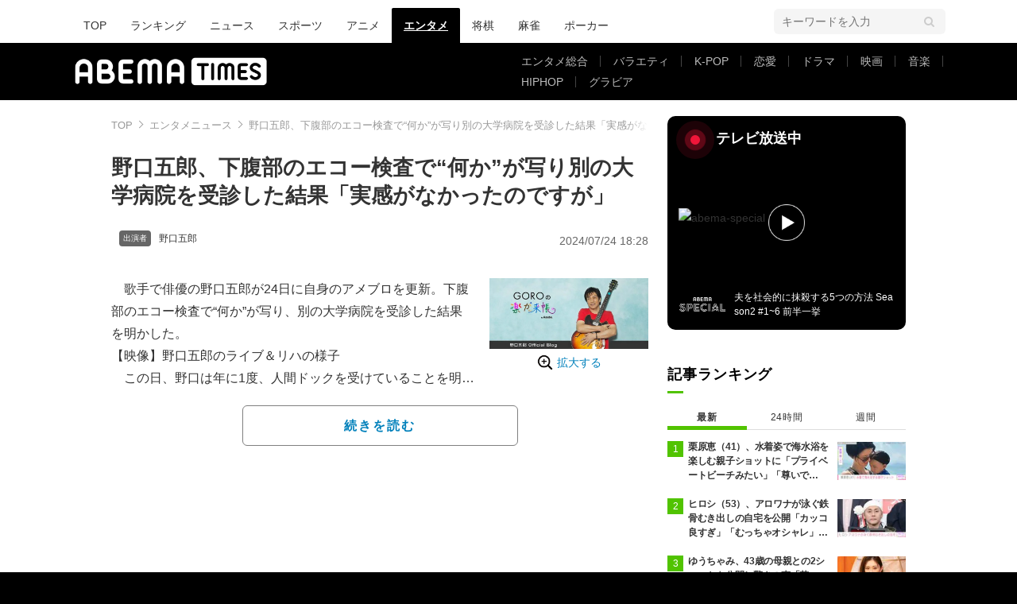

--- FILE ---
content_type: text/html; charset=utf-8
request_url: https://www.google.com/recaptcha/api2/aframe
body_size: 268
content:
<!DOCTYPE HTML><html><head><meta http-equiv="content-type" content="text/html; charset=UTF-8"></head><body><script nonce="QfDJ3709u8fuXwEdsjR_tA">/** Anti-fraud and anti-abuse applications only. See google.com/recaptcha */ try{var clients={'sodar':'https://pagead2.googlesyndication.com/pagead/sodar?'};window.addEventListener("message",function(a){try{if(a.source===window.parent){var b=JSON.parse(a.data);var c=clients[b['id']];if(c){var d=document.createElement('img');d.src=c+b['params']+'&rc='+(localStorage.getItem("rc::a")?sessionStorage.getItem("rc::b"):"");window.document.body.appendChild(d);sessionStorage.setItem("rc::e",parseInt(sessionStorage.getItem("rc::e")||0)+1);localStorage.setItem("rc::h",'1769102754506');}}}catch(b){}});window.parent.postMessage("_grecaptcha_ready", "*");}catch(b){}</script></body></html>

--- FILE ---
content_type: application/javascript; charset=utf-8
request_url: https://fundingchoicesmessages.google.com/f/AGSKWxVn6M1xvlcY85OSVEk161uD6npUBUc6Nx3V36aCgNP0g5OruKn3DkDjfU6Qjxfm7V2X9fl3HwIPucWaJkrII68GAElppRjj3657QEWXssIW98tw1PmWIFClhwH0EYVJLXd_XmlsbC8J44v3FHKIKXyp-gC-DWYkByYKdWk_37wBxWIOrRawznbaeA0w/_/ad728ws./ad_units./760x120./hw-ads./ads18.
body_size: -1289
content:
window['6c0bb6db-fc57-4657-a098-68664a7a7211'] = true;